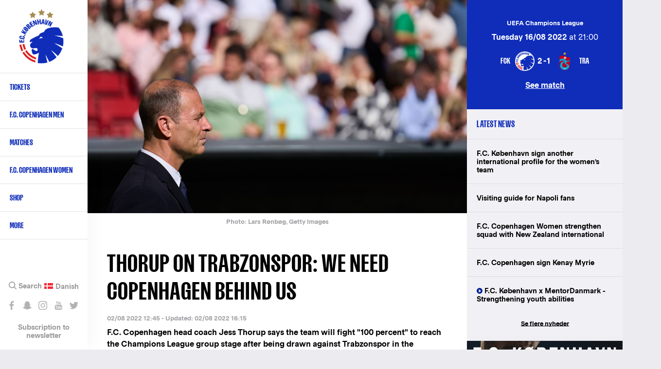

--- FILE ---
content_type: text/html; charset=UTF-8
request_url: https://www.fck.dk/en/news/thorup-trabzonspor-we-need-copenhagen-behind-us
body_size: 14399
content:
<!DOCTYPE html>
<html lang="en" dir="ltr" prefix="content: http://purl.org/rss/1.0/modules/content/  dc: http://purl.org/dc/terms/  foaf: http://xmlns.com/foaf/0.1/  og: http://ogp.me/ns#  rdfs: http://www.w3.org/2000/01/rdf-schema#  schema: http://schema.org/  sioc: http://rdfs.org/sioc/ns#  sioct: http://rdfs.org/sioc/types#  skos: http://www.w3.org/2004/02/skos/core#  xsd: http://www.w3.org/2001/XMLSchema# ">
  <head>
    <meta charset="utf-8" />
<meta name="title" content="Thorup on Trabzonspor: We need Copenhagen behind us | F.C. København" />
<meta name="twitter:card" content="summary_large_image" />
<meta property="og:site_name" content="F.C. København" />
<meta property="fb:pages" content="200482237943" />
<meta name="twitter:description" content="F.C. Copenhagen head coach Jess Thorup says the team will fight &quot;100 percent&quot; to reach the Champions League group stage after being drawn against Trabzonspor in the playoffs." />
<meta name="twitter:title" content="Thorup on Trabzonspor: We need Copenhagen behind us | F.C. København" />
<meta name="twitter:site" content="@fckobenhavn" />
<meta name="description" content="F.C. Copenhagen head coach Jess Thorup says the team will fight &quot;100 percent&quot; to reach the Champions League group stage after being drawn against Trabzonspor in the playoffs." />
<meta name="twitter:site:id" content="26719243" />
<meta property="og:url" content="https://www.fck.dk/en/news/thorup-trabzonspor-we-need-copenhagen-behind-us" />
<meta name="google-site-verification" content="A2TZ3jc-pC_J7n-KxW096RrMpnmJGF9X0kTzGcUSP_c" />
<meta property="og:description" content="F.C. Copenhagen head coach Jess Thorup says the team will fight &quot;100 percent&quot; to reach the Champions League group stage after being drawn against Trabzonspor in the playoffs." />
<meta name="twitter:image" content="https://www.fck.dk/sites/default/files/styles/hero_image/public/images/2022-07/220522_fck-aab_thorup.jpg?itok=ToczsuDl" />
<meta property="og:image" content="https://www.fck.dk/sites/default/files/styles/hero_image/public/images/2022-07/220522_fck-aab_thorup.jpg?itok=ToczsuDl" />
<meta name="Generator" content="Drupal 8 (https://www.drupal.org)" />
<meta name="MobileOptimized" content="width" />
<meta name="HandheldFriendly" content="true" />
<meta name="viewport" content="width=device-width, initial-scale=1.0" />
<link rel="shortcut icon" href="/sites/default/files/FCK_Logo_0.png" type="image/png" />
<link rel="alternate" hreflang="da" href="https://www.fck.dk/nyhed/thorup-om-trabzonspor-en-spaendende-udfordring" />
<link rel="alternate" hreflang="en" href="https://www.fck.dk/en/news/thorup-trabzonspor-we-need-copenhagen-behind-us" />
<link rel="canonical" href="/en/news/thorup-trabzonspor-we-need-copenhagen-behind-us" />
<link rel="shortlink" href="/en/node/50649" />
<link rel="revision" href="/en/news/thorup-trabzonspor-we-need-copenhagen-behind-us" />
<script src="/sites/default/files/google_tag/primary/google_tag.script.js?t706xr" defer="true"></script>

    <title>Thorup on Trabzonspor: We need Copenhagen behind us | F.C. København</title>

    <link rel="stylesheet" href="/sites/default/files/css/css_m3DZEwvKQZD59sU5DyoX4S_PIXc2zigHav18vh70Fwk.css?t706xr" media="all" />
<link rel="stylesheet" href="/sites/default/files/css/css_u2Ne7kBSlZ7ZeRSnrTSPrw3rHYGT6D-DyclxMlCQniw.css?t706xr" media="all" />

    <!-- <link rel="stylesheet" href="https://secure.widget.cloud.opta.net/v3/css/v3.football.opta-widgets.css"> -->
    
<!--[if lte IE 8]>
<script src="/sites/default/files/js/js_VtafjXmRvoUgAzqzYTA3Wrjkx9wcWhjP0G4ZnnqRamA.js"></script>
<![endif]-->
<script src="/sites/default/files/js/js_jWU5LAsWR3h1YHEPWNHrEA6lXW8fSkkVSK-xP3mSTsE.js"></script>

  </head>
  <body class="path-node page-node-type-article">
    
        <a href="#main-content" class="visually-hidden focusable skip-link">
      Skip to main content
    </a>
    <noscript aria-hidden="true"><iframe src="https://www.googletagmanager.com/ns.html?id=GTM-T8TL5ZX" height="0" width="0" style="display:none;visibility:hidden"></iframe></noscript>
      <div class="dialog-off-canvas-main-canvas" data-off-canvas-main-canvas>
    
<div  class="layout-container">

  <header class="layout-header" role="banner">
    
  <div class="region region-header">
          <div class="default">
        <div id="block-fck-theme-branding" class="block block-system block-system-branding-block">
  
    
        <a href="/en" title="Home" rel="home" class="site-logo">
      <img src="/sites/default/files/FCK_Logo.png" alt="Home" />
    </a>
        <div class="site-name">
      <a href="/en" title="Home" rel="home">F.C. København</a>
    </div>
        <div class="site-slogan">The official website</div>
  </div>
<nav role="navigation" aria-labelledby="block-primarynavigationenglish-menu" id="block-primarynavigationenglish" class="hide-by-default fck-theme-main-menu block block-menu navigation menu--primary-navigation-english">
            
  <h2 class="visually-hidden" id="block-primarynavigationenglish-menu">Primary navigation - English</h2>
  

        
        
    <i class="nav__burger"></i>
      <ul class="menu">
                    <li class="menu-item menu-item--expanded">
        <a href="https://billet.fck.dk/Home/ChangeLocalization?culture=en-US&amp;redirectUrl=%252f" target="_new" rel="" title="Tickets">Tickets</a>
        <span></span>
                                <ul class="menu">
                    <li class="menu-item">
        <a href="https://billet.fck.dk/Home/ChangeLocalization?culture=en-US&amp;redirectUrl=%252f" target="_new" rel="" title="Buy F.C. Copenhagen match tickets">Ticket office</a>
        <span></span>
              </li>
                <li class="menu-item">
        <a href="/en/content/how-buy-tickets" target="" rel="" data-drupal-link-system-path="node/39331">How to buy tickets</a>
        <span></span>
              </li>
                <li class="menu-item">
        <a href="https://www.fck.dk/en/VIP">Hospitality</a>
        <span></span>
              </li>
                <li class="menu-item">
        <a href="http://kundeservice.fck.dk/" title="Customer Service">Customer Service (DK)</a>
        <span></span>
              </li>
        </ul>
  
              </li>
                <li class="menu-item menu-item--expanded">
        <a href="/en/team" title="F.C. Copenhagen first team" data-drupal-link-system-path="team">F.C. Copenhagen Men</a>
        <span></span>
                                <ul class="menu">
                    <li class="menu-item">
        <a href="/en/team" target="" rel="" title="F.C. Copenhagen first team" data-drupal-link-system-path="team">First team</a>
        <span></span>
              </li>
                <li class="menu-item">
        <a href="/en/calendar" target="" rel="">Calendar</a>
        <span></span>
              </li>
                <li class="menu-item">
        <a href="https://www.fck.dk/en/fck-football-department" title="Backroom staff">Backroom staff</a>
        <span></span>
              </li>
                <li class="menu-item">
        <a href="https://www.fck.dk/en/fck-talent-department" title="Read about our Talent Department">Talent Department</a>
        <span></span>
              </li>
        </ul>
  
              </li>
                <li class="menu-item menu-item--expanded">
        <a href="/en/upcoming-matches" target="" rel="" title="First team matches" data-drupal-link-system-path="upcoming-matches">Matches</a>
        <span></span>
                                <ul class="menu">
                    <li class="menu-item">
        <a href="/en/upcoming-matches" target="" rel="" title="Upcoming FCK Matches" data-drupal-link-system-path="upcoming-matches">Upcoming matches</a>
        <span></span>
              </li>
                <li class="menu-item">
        <a href="/en/past-matches?season=11600&amp;tournament=All&amp;team=All&amp;player=All" title="Match archive" data-drupal-link-query="{&quot;player&quot;:&quot;All&quot;,&quot;season&quot;:&quot;11600&quot;,&quot;team&quot;:&quot;All&quot;,&quot;tournament&quot;:&quot;All&quot;}" data-drupal-link-system-path="past-matches">Fixtures 2025/26</a>
        <span></span>
              </li>
                <li class="menu-item">
        <a href="/en/league-table" title="Alka Superliga League Table" data-drupal-link-system-path="node/33503">League table </a>
        <span></span>
              </li>
                <li class="menu-item">
        <a href="/en/past-matches?season=All&amp;tournament=All&amp;team=All" target="" rel="" title="Match achive" data-drupal-link-query="{&quot;season&quot;:&quot;All&quot;,&quot;team&quot;:&quot;All&quot;,&quot;tournament&quot;:&quot;All&quot;}" data-drupal-link-system-path="past-matches">Match archive</a>
        <span></span>
              </li>
        </ul>
  
              </li>
                <li class="menu-item">
        <a href="https://www.fck.dk/en/kvindeholdet/nyheder" title="F.C. Copenhagen Women">F.C. Copenhagen Women</a>
        <span></span>
              </li>
                <li class="menu-item">
        <a href="https://www.fckfanshop.dk/en" target="" rel="" title="FCK Fanshop">Shop</a>
        <span></span>
              </li>
                <li class="menu-item menu-item--expanded">
        <a href="/en" target="" rel="" data-drupal-link-system-path="&lt;front&gt;">More</a>
        <span></span>
                                <ul class="menu">
                    <li class="menu-item">
        <a href="/en/content/facts" target="" rel="" data-drupal-link-system-path="node/27619">About FCK</a>
        <span></span>
              </li>
                <li class="menu-item">
        <a href="/en/honours" data-drupal-link-system-path="node/38139">Club honours</a>
        <span></span>
              </li>
                <li class="menu-item">
        <a href="/en/content/history" target="" rel="" data-drupal-link-system-path="node/27621">Club history</a>
        <span></span>
              </li>
                <li class="menu-item">
        <a href="/en/content/contact-us" target="" rel="" data-drupal-link-system-path="node/27626">Contact</a>
        <span></span>
              </li>
                <li class="menu-item">
        <a href="https://www.parkenstadion.dk/dit-besog-i-parken/parken-ground-regulations">Ground regulations</a>
        <span></span>
              </li>
                <li class="menu-item">
        <a href="https://www.fck.dk/en/fc-copenhagen-stadium-tours">Guided tours</a>
        <span></span>
              </li>
                <li class="menu-item">
        <a href="/en/press-info" target="" rel="" data-drupal-link-system-path="node/33552">Press info</a>
        <span></span>
              </li>
        </ul>
  
              </li>
        </ul>
  


  </nav>
<div class="language-switcher-language-url hide-by-default block block-language block-language-blocklanguage-interface" id="block-languageswitcher" role="navigation">
  
    
      <ul class="links"><li hreflang="da" data-drupal-link-system-path="node/50649" class="da"><a href="/nyhed/thorup-om-trabzonspor-en-spaendende-udfordring" class="language-link" hreflang="da" data-drupal-link-system-path="node/50649">Danish</a></li></ul>
  </div>
<div id="block-sociallinks" class="hide-by-default block block-block-content block-block-content85e6a03e-0f84-42f4-b756-a24e0009893e">
  
    
                  <div class="clearfix text-formatted field field--name-body field--type-text-with-summary field--label-hidden field__item"><div class="nav__extra__social"><a class="facebook" data-tooltip="Like os på Facebook" href="https://www.facebook.com/FCKobenhavn" target="_blank">Like os på Facebook</a> <a class="snapchat" data-tooltip="Snap os - fc_kobenhavn" href="/en/node/39319">Snap os - fc_kobenhavn</a> <a class="instagram" data-tooltip="Følg os på Instagram" href="https://www.instagram.com/fc_kobenhavn/" target="_blank">Følg os på Instagram</a> <a class="youtube" data-tooltip="Abonnér på YouTube" href="https://www.youtube.com/user/fckobenhavntv" target="_blank">Abonnér på YouTube</a> <a class="twitter" data-tooltip="Følg os på Twitter" href="https://twitter.com/fckobenhavn" target="_blank">Følg os på Twitter</a></div>

<div class="nav__extra__newsletter"><a href="/en/newsletter">Subscription to newsletter</a></div>
</div>
      
  </div>
<div class="search__block sticky-bar">
  <div class="search-button-wrapper">
    <span class="search-icon">Search</span>
  </div>
  <div class="search__close-button">
    <i class="search__close"></i>
  </div>
  <div class="views-exposed-form hide-by-default block block-search container-inline" data-drupal-selector="views-exposed-form-search-results-search-results" id="block-exposedformsearch-resultssearch-results">
    
        
          <form action="/en/search" method="get" id="views-exposed-form-search-results-search-results" accept-charset="UTF-8">
  <div class="form--inline clearfix">
  <div class="js-form-item form-item js-form-type-textfield form-type-textfield js-form-item-created-min form-item-created-min">
      
        <input style="display:none;" data-drupal-selector="edit-created-min" type="text" id="edit-created-min" name="created[min]" value="" size="30" maxlength="128" class="form-text" />

        </div>
<div class="js-form-item form-item js-form-type-textfield form-type-textfield js-form-item-created-max form-item-created-max">
      <label for="edit-created-max">And</label>
        <input style="display:none;" data-drupal-selector="edit-created-max" type="text" id="edit-created-max" name="created[max]" value="" size="30" maxlength="128" class="form-text" />

        </div>
<div class="js-form-item form-item js-form-type-select form-type-select js-form-item-sort-by form-item-sort-by">
      <label for="edit-sort-by">Sort by</label>
        <select data-drupal-selector="edit-sort-by" id="edit-sort-by" name="sort_by" class="form-select"><option value="created" selected="selected">Date</option><option value="search_api_relevance">Relevance</option><option value="title">Title</option></select>
        </div>
<div class="js-form-item form-item js-form-type-select form-type-select js-form-item-sort-order form-item-sort-order">
      <label for="edit-sort-order">Order</label>
        <select data-drupal-selector="edit-sort-order" id="edit-sort-order" name="sort_order" class="form-select"><option value="ASC">Asc</option><option value="DESC" selected="selected">Desc</option></select>
        </div>
<div class="search-extra-wrapper"><div class="js-form-item form-item js-form-type-select form-type-select js-form-item-select-month form-item-select-month form-no-label">
        <select class="search-extra-filters form-select" data-drupal-selector="edit-select-month" id="edit-select-month" name="select_month"><option value="all" selected="selected">All months</option><option value="01-31 23:59:59">January</option><option value="02-28 23:59:59">February</option><option value="03-31 23:59:59">March</option><option value="04-30 23:59:59">April</option><option value="05-31 23:59:59">May</option><option value="06-30 23:59:59">June</option><option value="07-31 23:59:59">July</option><option value="08-31 23:59:59">August</option><option value="09-30 23:59:59">September</option><option value="10-31 23:59:59">October</option><option value="11-30 23:59:59">November</option><option value="12-31 23:59:59">December</option></select>
        </div>
<div class="js-form-item form-item js-form-type-select form-type-select js-form-item-select-year form-item-select-year form-no-label">
        <select class="search-extra-filters form-select" data-drupal-selector="edit-select-year" id="edit-select-year" name="select_year"><option value="all" selected="selected">All years</option><option value="2026">2026</option><option value="2025">2025</option><option value="2024">2024</option><option value="2023">2023</option><option value="2022">2022</option><option value="2021">2021</option><option value="2020">2020</option><option value="2019">2019</option><option value="2018">2018</option><option value="2017">2017</option><option value="2016">2016</option><option value="2015">2015</option><option value="2014">2014</option><option value="2013">2013</option><option value="2012">2012</option><option value="2011">2011</option><option value="2010">2010</option><option value="2009">2009</option><option value="2008">2008</option><option value="2007">2007</option><option value="2006">2006</option><option value="2005">2005</option><option value="2004">2004</option><option value="2003">2003</option><option value="2002">2002</option><option value="2001">2001</option><option value="2000">2000</option><option value="1999">1999</option><option value="1998">1998</option><option value="1997">1997</option><option value="1996">1996</option><option value="1995">1995</option><option value="1994">1994</option><option value="1993">1993</option><option value="1992">1992</option></select>
        </div>
</div><div class="js-form-item form-item js-form-type-textfield form-type-textfield js-form-item-s form-item-s form-no-label">
        <input placeholder="Search on FCK.dk" data-drupal-selector="edit-s" type="text" id="edit-s" name="s" value="" size="18" maxlength="128" class="form-text" />

            <div id="edit-s--description" class="description">
      Press Enter to search or ESC to close
    </div>
  </div>
<div data-drupal-selector="edit-actions" class="form-actions js-form-wrapper form-wrapper" id="edit-actions"><input data-drupal-selector="edit-submit-search-results" type="submit" id="edit-submit-search-results" value="Search" class="button js-form-submit form-submit" />
</div>

</div>

</form>

      </div>
</div>

      </div>
          </div>

  </header>

      <section class="layout-highlighted">
      
  <div class="region region-highlighted">
          <div class="default">
        

      </div>
          </div>

    </section>
  
      <section class="layout-top-content">
      
  <div class="region region-content-top">
          <div class="default">
        <div class="views-element-container block block-views block-views-blockparagraph-blocks-paragraph-content-top-block" id="block-views-block-paragraph-blocks-paragraph-content-top-block">
  
    
      <div><div class="view view-paragraph-blocks view-id-paragraph_blocks view-display-id-paragraph_content_top_block js-view-dom-id-78dd9827ad3783734aa4c42775a9a01312463d5ff0833e9f7b142b745504ff6e">
  
    
      
      <div class="view-content">
          <div class="views-row"><div class="views-field views-field-field-paragraph-content-top"><div class="field-content"></div></div></div>

    </div>
  
          </div>
</div>

  </div>

      </div>
          </div>

    </section>
  
  <main class="layout-main" role="main">
    <a id="main-content" tabindex="-1"></a>
    <div class="layout-content-wrap">
      
      <div class="layout-content">
        
  <div class="region region-content">
          <div class="default">
        <div id="block-fck-theme-content" class="hide-by-default block block-system block-system-main-block">
  
    
      
<article role="article" about="/en/news/thorup-trabzonspor-we-need-copenhagen-behind-us" typeof="schema:Article" class="node node--type-article node--view-mode-full node--type-article--view-mode-full">

  <div class="node__content">
          <div class="field field--name-field-media field--type-entity-reference field--label-hidden field__items">
              <div class="field__item"><article class="media media--type-image media--view-mode-default">
  
                  <div class="field field--name-field-media-image-1 field--type-image field--label-hidden field__item">  <img src="/sites/default/files/styles/article_full/public/images/2022-07/220522_fck-aab_thorup.jpg?itok=lgKsm7IX" width="2080" height="1166" alt="Jess Thorup" title="Jess Thorup" typeof="foaf:Image" class="image-style-article-full" />


</div>
                  <div class="field field--name-field-copyright field--type-string field--label-hidden field__item">Lars Rønbøg, Getty Images</div>
      
  </article>
</div>
          </div>
  
    <h1 class="page-title">
      Thorup on Trabzonspor: We need Copenhagen behind us
    </h1>

          <div class="node__submitted">
                02/08 2022 12:45
                  - Updated: 02/08 2022 16:15              </div>
    
                <div property="schema:text" class="clearfix text-formatted field field--name-body field--type-text-with-summary field--label-hidden field__item"><p><strong>F.C. Copenhagen head coach Jess Thorup says the team will fight "100 percent" to reach the Champions League group stage after being drawn against Trabzonspor in the playoffs.</strong></p>

<p>The Lions will host the Turkish champions on 16 or 17 August, with the away fixture taking place a week later. Whoever wins the tie progresses to the group stage.</p>

<p>"On paper it was the toughest draw we could have got, but this is also the world's biggest club tournament, so the competition will always be razor sharp," says Thorup.</p>

<p>"We are going to go 100 percent to get into the Champions League group stage, and we are very much looking forward to the challenge. Of course, we will need to have the whole of Copenhagen behind us, both for a big European night in Parken and for the away game at Trabzonspor."</p>

<p>FCK will face familiar faces Andreas Cornelius and Jens Stryger Larsen during the playoffs. It will be the third time we have comeuppance against former striker Cornelius in Europe, having played against him in games with Atalanta and Bordeaux.</p>

<p>"We know a little about the team that won a historic championship in Turkey last season," says Thorup.</p>

<p>"Of course, we know Andreas Cornelius in particular, and it is special for both him and us that we are now going up against each other again. But we are looking forward to that, and now the work begins in greater detail, starting with analysis.</p>

<p>"Right now, however, everything is about the Superliga and Sunday's derby against Brøndby. We will shift our focus to Europe when we get there.</p>

<p>Full ticket and fixture details will be announced in due course. You can see the general <a href="https://www.fck.dk/en/news/fck-play-trabzonspor-champions-league-playoff">FCK vs Trabzonspor ticket schedule</a> here.</p>
</div>
      <div class="share-extra-links-wrapper"><a href="http://www.facebook.com/share.php?u=https%3A//www.fck.dk/en/news/thorup-trabzonspor-we-need-copenhagen-behind-us&amp;title=Thorup%20on%20Trabzonspor%3A%20We%20need%20Copenhagen%20behind%20us" class="share-extra-links button facebook-share-btn">Share on facebook</a><a href="http://twitter.com/home?status=Thorup%20on%20Trabzonspor%3A%20We%20need%20Copenhagen%20behind%20us%20%20%20https%3A//www.fck.dk/en/news/thorup-trabzonspor-we-need-copenhagen-behind-us" class="share-extra-links button twitter-share-btn">Share on twitter</a>
  </div>

</article>

  </div>

      </div>
          </div>

      </div>
              <aside class="layout-content-right" role="complementary">
          
  <div class="region region-content-right">
          <div class="default">
        <div class="views-element-container block block-views block-views-blockarticle-blocks-article-match-sidebar-block" id="block-views-block-article-blocks-article-match-sidebar-block">
  
    
      <div><div class="view view-article-blocks view-id-article_blocks view-display-id-article_match_sidebar_block js-view-dom-id-6522e7285b8a5be77b40abeded89cddf44b89f907dfaac4331288d11d36c1a7d">
  
    
      
      <div class="view-content">
          <div class="views-row"><div class="views-field views-field-rendered-entity"><span class="field-content">
<article role="article" about="/kamp/16-08-22/fc-kobenhavn-trabzonspor" class="node node--type-match node--view-mode-sidebar-blocks">

  <div class="node__content">
                <div class="field field--name-field-tournament field--type-entity-reference field--label-hidden field__item">UEFA Champions League</div>
                  <div class="field field--name-field-date field--type-datetime field--label-hidden field__item"><time datetime="2022-08-16T19:00:00Z" class="datetime"><strong>Tuesday 16/08 2022</strong> at 21:00</time>
</div>
                  <div class="field field--name-field-home-team field--type-entity-reference field--label-hidden field__item"><div about="/taxonomy/term/1198" id="taxonomy-term-1198" class="taxonomy-term vocabulary-teams">
    <div class="match__hero__teams__image">
                    <div class="field field--name-field-logo field--type-image field--label-hidden field__item">  <img src="/sites/default/files/styles/team_logo/public/logos/FCK_Logo.png?itok=nIam64DE" width="200" height="200" alt="" typeof="foaf:Image" class="image-style-team-logo" />


</div>
      
    </div>
          <div class="match__hero__teams__name"> FCK </div>
    </div>
</div>
                  <div class="field field--name-field-result field--type-string field--label-hidden field__item">2-1</div>
                  <div class="field field--name-field-away-team field--type-entity-reference field--label-hidden field__item"><div about="/taxonomy/term/11380" id="taxonomy-term-11380" class="taxonomy-term vocabulary-teams">
    <div class="match__hero__teams__image">
                    <div class="field field--name-field-logo field--type-image field--label-hidden field__item">  <img src="/sites/default/files/styles/team_logo/public/logos/Trabzonspor-logo.png?itok=feghBTln" width="200" height="200" alt="" typeof="foaf:Image" class="image-style-team-logo" />


</div>
      
    </div>
          <div class="match__hero__teams__name"> TRA </div>
    </div>
</div>
      
    <div class="match__link">
      <a href="/en/kamp/16-08-22/fc-kobenhavn-trabzonspor" hreflang="en">See match</a>
    </div>
  </div>

</article>
</span></div></div>

    </div>
  
          </div>
</div>

  </div>
<div class="views-element-container block block-views block-views-blocklatest-news-latest-news-block" id="block-views-block-latest-news-latest-news-block">
  
      <h2>Latest news</h2>
    
      <div><div class="view view-latest-news view-id-latest_news view-display-id-latest_news_block js-view-dom-id-36f835d9ee42f8c2d4232231449b7e1b85e0fe458744ba3056c6818fb9ca8620">
  
    
      
      <div class="view-content">
      <div class="item-list">
  
  <ul>

          <li><span class="views-field views-field-title"><span class="field-content"><a href="https://www.fck.dk/en/nyhed/fc-koebenhavn-henter-endnu-en-international-profil-til-kvindeholdet"><span>F.C. København sign another international profile for the women’s team</span>
</a></span></span></li>
          <li><span class="views-field views-field-title"><span class="field-content"><a href="https://www.fck.dk/en/news/visiting-guide-napoli-fans"><span>Visiting guide for Napoli fans </span>
</a></span></span></li>
          <li><span class="views-field views-field-title"><span class="field-content"><a href="https://www.fck.dk/en/nyhed/fc-koebenhavns-loevinder-forstaerker-sig-med-newzealandsk-landsholdsspiller"><span>F.C. Copenhagen Women strengthen squad with New Zealand international</span>
</a></span></span></li>
          <li><span class="views-field views-field-title"><span class="field-content"><a href="https://www.fck.dk/en/nyhed/fc-koebenhavn-koeber-kenay-myrie"><span>F.C. Copenhagen sign Kenay Myrie</span>
</a></span></span></li>
          <li><span class="views-field views-field-title"><span class="field-content"><a href="https://www.fck.dk/en/nyhed/fc-koebenhavn-x-mentordanmark-styrker-troen-paa-egne-evner" class="video-icon "><span>F.C. København x MentorDanmark - Strengthening youth abilities</span>
</a></span></span></li>
    
  </ul>

</div>

    </div>
  
          <div class="more-link"><a href="/en/nyhedsarkiv">Se flere nyheder</a></div>

      </div>
</div>

  </div>
<div id="block-rightarticleteaserelement" class="block block-block-content block-block-content8d3175e2-32d7-4c69-bf1f-12ce61c7f970">
  
    
      
<article role="article" about="/en/node/48107" class="node--type-teaser--no-mobile node--type-teaser--no-tablet node node--type-teaser node--view-mode-big-teaser node--type-teaser--view-mode-big-teaser">

  
    

  
  <div class="node__content">
                  <div class="field field--name-field-image field--type-image field--label-hidden field__item">  <img src="/sites/default/files/styles/sidebar_width/public/teaser_images/1080x1350_0.jpg?itok=JaZTvxMc" width="1080" height="1350" alt="Away Jersey" typeof="foaf:Image" class="image-style-sidebar-width" />


</div>
                  <div class="field field--name-field-link field--type-link field--label-hidden field__item"><a href="https://fckfanshop.dk/en/collections/udebane" target="_blank">https://fckfanshop.dk/en/collections/udebane</a></div>
      
    </div>

</article>


  </div>
<div class="views-element-container block block-views block-views-blocklatest-news-most-read-articles-block" id="block-views-block-latest-news-most-read-articles-block">
  
      <h2>Mest læste artikler</h2>
    
      <div><div class="view view-latest-news view-id-latest_news view-display-id-most_read_articles_block js-view-dom-id-e34cf11c16aa3616ce908d86337e29860a6d0c6de16b13277272e321ef08102e">
  
    
      
      <div class="view-content">
      <div class="item-list">
  
  <ul>

          <li><span class="views-field views-field-title"><span class="field-content"><a href="https://www.fck.dk/en/nyhed/fck-napoli-i-udsolgt-parken-kun-vip-billetter-tilbage"><span>Only VIP tickets remain for sold-out F.C. Copenhagen vs Napoli clash</span>
</a></span></span></li>
          <li><span class="views-field views-field-title"><span class="field-content"><a href="https://www.fck.dk/en/nyhed/fc-koebenhavn-koeber-kenay-myrie"><span>F.C. Copenhagen sign Kenay Myrie</span>
</a></span></span></li>
          <li><span class="views-field views-field-title"><span class="field-content"><a href="https://www.fck.dk/en/nyhed/adgangsforhold-til-fck-napoli"><span>Parken Stadium access for FCK vs Napoli</span>
</a></span></span></li>
          <li><span class="views-field views-field-title"><span class="field-content"><a href="https://www.fck.dk/en/nyhed/neestrup-en-traeningskamp-med-plusser-og-minusser"><span>Neestrup on 'pros and cons' of 4-4 draw with Sturm Graz</span>
</a></span></span></li>
          <li><span class="views-field views-field-title"><span class="field-content"><a href="https://www.fck.dk/en/nyhed/det-svenske-fodboldforbund-godkender-ansoegningen-fra-fc-rosengaard-1917s-herre-hold"><span>Swedish FA approve application from FC Rosengård 1917’s Men’s first team</span>
</a></span></span></li>
    
  </ul>

</div>

    </div>
  
          </div>
</div>

  </div>
<div class="views-element-container hide-by-default block block-views block-views-blockarticle-blocks-article-sponsor-sidebar-block" id="block-views-block-article-blocks-article-sponsor-sidebar-block">
  
    
      <div><div class="view view-article-blocks view-id-article_blocks view-display-id-article_sponsor_sidebar_block js-view-dom-id-60332138a9a7ab4d81552ead2d2b9a98750ae860d5f865b2e653334d4280eb0a">
  
    
      
  
          </div>
</div>

  </div>
<div class="views-element-container hide-by-default block block-views block-views-blockmatches-block-latest-matches" id="block-views-block-matches-block-latest-matches">
  
      <h2>Latest matches</h2>
    
      <div><div class="view view-matches view-id-matches view-display-id-block_latest_matches js-view-dom-id-890d145ed83e00a9482360aea81209e0d0369fff51e9d54dfa44418f67043388">
  
    
      
      <div class="view-content">
                  <div class="match-list__section">
      <div class="match-list__match match-list__match--played">
        <div role="article" about="/kamp/14-01-26/sturm-graz-fc-kobenhavn" class="match-list__match__inner">
  <div class="match-list__match__league">Friendly</div>
  <div class="match-list__match__info">
    
    <div class="match-list__match_result_info">

      <div class="match__home-team">
                  <div class="match__home-team-result">
            4
          </div>
                            <div class="field field--name-field-home-team field--type-entity-reference field--label-hidden field__item"><div about="/taxonomy/term/1335" id="taxonomy-term-1335" class="taxonomy-term vocabulary-teams">
    <div class="match__hero__teams__image">
                    <div class="field field--name-field-logo field--type-image field--label-hidden field__item">  <img src="/sites/default/files/styles/team_logo/public/logos/sk_sturm_graz.png?itok=fWDVAwKO" width="200" height="200" alt="" typeof="foaf:Image" class="image-style-team-logo" />


</div>
      
    </div>
          <div class="match__hero__teams__name"> STU </div>
    </div>
</div>
      
      </div>

              <div class="match__result">4 - 4</div>
      
      <div class="match__away-team">
                  <div class="match__away-team-result">
            4
          </div>
                            <div class="field field--name-field-away-team field--type-entity-reference field--label-hidden field__item"><div about="/taxonomy/term/1198" id="taxonomy-term-1198" class="taxonomy-term vocabulary-teams">
    <div class="match__hero__teams__image">
                    <div class="field field--name-field-logo field--type-image field--label-hidden field__item">  <img src="/sites/default/files/styles/team_logo/public/logos/FCK_Logo.png?itok=nIam64DE" width="200" height="200" alt="" typeof="foaf:Image" class="image-style-team-logo" />


</div>
      
    </div>
          <div class="match__hero__teams__name"> FCK </div>
    </div>
</div>
      
      </div>
    </div>

          <a class="match-list__match__button match-list__match__button--no-ticket" href="/en/kamp/14-01-26/sturm-graz-fc-kobenhavn">Go to match</a>
  </div>
  <a class="match-list__match__button match-list__match__button--hidden" href="/en/kamp/14-01-26/sturm-graz-fc-kobenhavn">Go to match</a>
</div>

      </div>
    </div>
          <div class="match-list__section">
      <div class="match-list__match match-list__match--played">
        <div role="article" about="/kamp/10-01-26/sk-brann-fc-kobenhavn" class="match-list__match__inner">
  <div class="match-list__match__league">Friendly</div>
  <div class="match-list__match__info">
    
    <div class="match-list__match_result_info">

      <div class="match__home-team">
                  <div class="match__home-team-result">
            1
          </div>
                            <div class="field field--name-field-home-team field--type-entity-reference field--label-hidden field__item"><div about="/taxonomy/term/1318" id="taxonomy-term-1318" class="taxonomy-term vocabulary-teams">
    <div class="match__hero__teams__image">
                    <div class="field field--name-field-logo field--type-image field--label-hidden field__item">  <img src="/sites/default/files/styles/team_logo/public/logos/brann.png?itok=fgwQyiJz" width="200" height="200" alt="" typeof="foaf:Image" class="image-style-team-logo" />


</div>
      
    </div>
          <div class="match__hero__teams__name"> SKB </div>
    </div>
</div>
      
      </div>

              <div class="match__result">1 - 1</div>
      
      <div class="match__away-team">
                  <div class="match__away-team-result">
            1
          </div>
                            <div class="field field--name-field-away-team field--type-entity-reference field--label-hidden field__item"><div about="/taxonomy/term/1198" id="taxonomy-term-1198" class="taxonomy-term vocabulary-teams">
    <div class="match__hero__teams__image">
                    <div class="field field--name-field-logo field--type-image field--label-hidden field__item">  <img src="/sites/default/files/styles/team_logo/public/logos/FCK_Logo.png?itok=nIam64DE" width="200" height="200" alt="" typeof="foaf:Image" class="image-style-team-logo" />


</div>
      
    </div>
          <div class="match__hero__teams__name"> FCK </div>
    </div>
</div>
      
      </div>
    </div>

          <a class="match-list__match__button match-list__match__button--no-ticket" href="/en/kamp/10-01-26/sk-brann-fc-kobenhavn">Go to match</a>
  </div>
  <a class="match-list__match__button match-list__match__button--hidden" href="/en/kamp/10-01-26/sk-brann-fc-kobenhavn">Go to match</a>
</div>

      </div>
    </div>
          <div class="match-list__section">
      <div class="match-list__match match-list__match--played">
        <div role="article" about="/kamp/13-12-25/fc-kobenhavn-esbjerg-fb" class="match-list__match__inner">
  <div class="match-list__match__league">Oddset Pokalen</div>
  <div class="match-list__match__info">
    
    <div class="match-list__match_result_info">

      <div class="match__home-team">
                  <div class="match__home-team-result">
            2
          </div>
                            <div class="field field--name-field-home-team field--type-entity-reference field--label-hidden field__item"><div about="/taxonomy/term/1198" id="taxonomy-term-1198" class="taxonomy-term vocabulary-teams">
    <div class="match__hero__teams__image">
                    <div class="field field--name-field-logo field--type-image field--label-hidden field__item">  <img src="/sites/default/files/styles/team_logo/public/logos/FCK_Logo.png?itok=nIam64DE" width="200" height="200" alt="" typeof="foaf:Image" class="image-style-team-logo" />


</div>
      
    </div>
          <div class="match__hero__teams__name"> FCK </div>
    </div>
</div>
      
      </div>

              <div class="match__result">2 - 0</div>
      
      <div class="match__away-team">
                  <div class="match__away-team-result">
            0
          </div>
                            <div class="field field--name-field-away-team field--type-entity-reference field--label-hidden field__item"><div about="/taxonomy/term/1167" id="taxonomy-term-1167" class="taxonomy-term vocabulary-teams">
    <div class="match__hero__teams__image">
                    <div class="field field--name-field-logo field--type-image field--label-hidden field__item">  <img src="/sites/default/files/styles/team_logo/public/logos/efb.png?itok=-XNiJ-lI" width="200" height="200" alt="" typeof="foaf:Image" class="image-style-team-logo" />


</div>
      
    </div>
          <div class="match__hero__teams__name"> EfB </div>
    </div>
</div>
      
      </div>
    </div>

          <a class="match-list__match__button match-list__match__button--no-ticket" href="/en/kamp/13-12-25/fc-kobenhavn-esbjerg-fb">Go to match</a>
  </div>
  <a class="match-list__match__button match-list__match__button--hidden" href="/en/kamp/13-12-25/fc-kobenhavn-esbjerg-fb">Go to match</a>
</div>

      </div>
    </div>
          <div class="match-list__section">
      <div class="match-list__match match-list__match--played">
        <div role="article" about="/kamp/10-12-25/villarreal-cf-fc-kobenhavn" class="match-list__match__inner">
  <div class="match-list__match__league">UEFA Champions League</div>
  <div class="match-list__match__info">
    
    <div class="match-list__match_result_info">

      <div class="match__home-team">
                  <div class="match__home-team-result">
            2
          </div>
                            <div class="field field--name-field-home-team field--type-entity-reference field--label-hidden field__item"><div about="/taxonomy/term/11614" id="taxonomy-term-11614" class="taxonomy-term vocabulary-teams">
    <div class="match__hero__teams__image">
                    <div class="field field--name-field-logo field--type-image field--label-hidden field__item">  <img src="/sites/default/files/styles/team_logo/public/logos/Villarreal%201.png?itok=DPFU26QG" width="200" height="200" alt="" typeof="foaf:Image" class="image-style-team-logo" />


</div>
      
    </div>
          <div class="match__hero__teams__name"> VIL </div>
    </div>
</div>
      
      </div>

              <div class="match__result">2 - 3</div>
      
      <div class="match__away-team">
                  <div class="match__away-team-result">
            3
          </div>
                            <div class="field field--name-field-away-team field--type-entity-reference field--label-hidden field__item"><div about="/taxonomy/term/1198" id="taxonomy-term-1198" class="taxonomy-term vocabulary-teams">
    <div class="match__hero__teams__image">
                    <div class="field field--name-field-logo field--type-image field--label-hidden field__item">  <img src="/sites/default/files/styles/team_logo/public/logos/FCK_Logo.png?itok=nIam64DE" width="200" height="200" alt="" typeof="foaf:Image" class="image-style-team-logo" />


</div>
      
    </div>
          <div class="match__hero__teams__name"> FCK </div>
    </div>
</div>
      
      </div>
    </div>

          <a class="match-list__match__button match-list__match__button--no-ticket" href="/en/kamp/10-12-25/villarreal-cf-fc-kobenhavn">Go to match</a>
  </div>
  <a class="match-list__match__button match-list__match__button--hidden" href="/en/kamp/10-12-25/villarreal-cf-fc-kobenhavn">Go to match</a>
</div>

      </div>
    </div>
          <div class="match-list__section">
      <div class="match-list__match match-list__match--played">
        <div role="article" about="/kamp/07-12-25/fc-kobenhavn-sonderjyske-fodbold" class="match-list__match__inner">
  <div class="match-list__match__league">3F Superliga</div>
  <div class="match-list__match__info">
    
    <div class="match-list__match_result_info">

      <div class="match__home-team">
                  <div class="match__home-team-result">
            0
          </div>
                            <div class="field field--name-field-home-team field--type-entity-reference field--label-hidden field__item"><div about="/taxonomy/term/1198" id="taxonomy-term-1198" class="taxonomy-term vocabulary-teams">
    <div class="match__hero__teams__image">
                    <div class="field field--name-field-logo field--type-image field--label-hidden field__item">  <img src="/sites/default/files/styles/team_logo/public/logos/FCK_Logo.png?itok=nIam64DE" width="200" height="200" alt="" typeof="foaf:Image" class="image-style-team-logo" />


</div>
      
    </div>
          <div class="match__hero__teams__name"> FCK </div>
    </div>
</div>
      
      </div>

              <div class="match__result">0 - 2</div>
      
      <div class="match__away-team">
                  <div class="match__away-team-result">
            2
          </div>
                            <div class="field field--name-field-away-team field--type-entity-reference field--label-hidden field__item"><div about="/taxonomy/term/1193" id="taxonomy-term-1193" class="taxonomy-term vocabulary-teams">
    <div class="match__hero__teams__image">
                    <div class="field field--name-field-logo field--type-image field--label-hidden field__item">  <img src="/sites/default/files/styles/team_logo/public/logos/soenderjyske-fodbold-logo.png?itok=Jcv8xVOx" width="200" height="200" alt="" typeof="foaf:Image" class="image-style-team-logo" />


</div>
      
    </div>
          <div class="match__hero__teams__name"> SJF </div>
    </div>
</div>
      
      </div>
    </div>

          <a class="match-list__match__button match-list__match__button--no-ticket" href="/en/kamp/07-12-25/fc-kobenhavn-sonderjyske-fodbold">Go to match</a>
  </div>
  <a class="match-list__match__button match-list__match__button--hidden" href="/en/kamp/07-12-25/fc-kobenhavn-sonderjyske-fodbold">Go to match</a>
</div>

      </div>
    </div>
  
    </div>
  
          </div>
</div>

  </div>
<div class="views-element-container hide-by-default block block-views block-views-blockmatches-block-upcoming-matches" id="block-views-block-matches-block-upcoming-matches">
  
      <h2>Upcoming matches</h2>
    
      <div><div class="view view-matches view-id-matches view-display-id-block_upcoming_matches js-view-dom-id-00b57f1648b6210ed44311a006d2168bfa4997fb8ee1741a221858b2399f1a27">
  
    
      
      <div class="view-content">
                  <div class="match-list__section">
      <div class="match-list__match match-list__match--played">
        <div role="article" about="/kamp/20-01-26/fc-kobenhavn-ssc-napoli" class="match-list__match__inner">
  <div class="match-list__match__league">UEFA Champions League</div>
  <div class="match-list__match__info">
                <div class="field field--name-field-date field--type-datetime field--label-hidden field__item"><time datetime="2026-01-20T20:00:00Z" class="datetime">20/01 at 21:00</time>
</div>
      
    <div class="match-list__match_result_info">

      <div class="match__home-team">
                            <div class="field field--name-field-home-team field--type-entity-reference field--label-hidden field__item"><div about="/taxonomy/term/1198" id="taxonomy-term-1198" class="taxonomy-term vocabulary-teams">
    <div class="match__hero__teams__image">
                    <div class="field field--name-field-logo field--type-image field--label-hidden field__item">  <img src="/sites/default/files/styles/team_logo/public/logos/FCK_Logo.png?itok=nIam64DE" width="200" height="200" alt="" typeof="foaf:Image" class="image-style-team-logo" />


</div>
      
    </div>
          <div class="match__hero__teams__name"> FCK </div>
    </div>
</div>
      
      </div>

              <span class="match-list__match-vs">vs.</span>
      
      <div class="match__away-team">
                            <div class="field field--name-field-away-team field--type-entity-reference field--label-hidden field__item"><div about="/taxonomy/term/11613" id="taxonomy-term-11613" class="taxonomy-term vocabulary-teams">
    <div class="match__hero__teams__image">
                    <div class="field field--name-field-logo field--type-image field--label-hidden field__item">  <img src="/sites/default/files/styles/team_logo/public/logos/Napoli%201.png?itok=CMRQE0Sq" width="200" height="200" alt="" typeof="foaf:Image" class="image-style-team-logo" />


</div>
      
    </div>
          <div class="match__hero__teams__name"> NAP </div>
    </div>
</div>
      
      </div>
    </div>

                  
                <a class="match-list__match__button match-list__match__button--no-ticket" href="/en/kamp/20-01-26/fc-kobenhavn-ssc-napoli">Go to match</a>
  </div>
  <a class="match-list__match__button match-list__match__button--hidden" href="/en/kamp/20-01-26/fc-kobenhavn-ssc-napoli">Go to match</a>
</div>

      </div>
    </div>
          <div class="match-list__section">
      <div class="match-list__match match-list__match--played">
        <div role="article" about="/kamp/23-01-26/fc-kobenhavn-b93" class="match-list__match__inner">
  <div class="match-list__match__league">Friendly</div>
  <div class="match-list__match__info">
                <div class="field field--name-field-date field--type-datetime field--label-hidden field__item"><time datetime="2026-01-23T12:00:00Z" class="datetime">23/01 at 12:00</time>
</div>
      
    <div class="match-list__match_result_info">

      <div class="match__home-team">
                            <div class="field field--name-field-home-team field--type-entity-reference field--label-hidden field__item"><div about="/taxonomy/term/1198" id="taxonomy-term-1198" class="taxonomy-term vocabulary-teams">
    <div class="match__hero__teams__image">
                    <div class="field field--name-field-logo field--type-image field--label-hidden field__item">  <img src="/sites/default/files/styles/team_logo/public/logos/FCK_Logo.png?itok=nIam64DE" width="200" height="200" alt="" typeof="foaf:Image" class="image-style-team-logo" />


</div>
      
    </div>
          <div class="match__hero__teams__name"> FCK </div>
    </div>
</div>
      
      </div>

              <span class="match-list__match-vs">vs.</span>
      
      <div class="match__away-team">
                            <div class="field field--name-field-away-team field--type-entity-reference field--label-hidden field__item"><div about="/taxonomy/term/1160" id="taxonomy-term-1160" class="taxonomy-term vocabulary-teams">
    <div class="match__hero__teams__image">
                    <div class="field field--name-field-logo field--type-image field--label-hidden field__item">  <img src="/sites/default/files/styles/team_logo/public/logos/b93.png?itok=QPzA7qbd" width="200" height="200" alt="" typeof="foaf:Image" class="image-style-team-logo" />


</div>
      
    </div>
          <div class="match__hero__teams__name"> B93 </div>
    </div>
</div>
      
      </div>
    </div>

                  
                <a class="match-list__match__button match-list__match__button--no-ticket" href="/en/kamp/23-01-26/fc-kobenhavn-b93">Go to match</a>
  </div>
  <a class="match-list__match__button match-list__match__button--hidden" href="/en/kamp/23-01-26/fc-kobenhavn-b93">Go to match</a>
</div>

      </div>
    </div>
          <div class="match-list__section">
      <div class="match-list__match match-list__match--played">
        <div role="article" about="/kamp/28-01-26/fc-barcelona-fc-kobenhavn" class="match-list__match__inner">
  <div class="match-list__match__league">UEFA Champions League</div>
  <div class="match-list__match__info">
                <div class="field field--name-field-date field--type-datetime field--label-hidden field__item"><time datetime="2026-01-28T21:00:00Z" class="datetime">28/01 at 21:00</time>
</div>
      
    <div class="match-list__match_result_info">

      <div class="match__home-team">
                            <div class="field field--name-field-home-team field--type-entity-reference field--label-hidden field__item"><div about="/taxonomy/term/1293" id="taxonomy-term-1293" class="taxonomy-term vocabulary-teams">
    <div class="match__hero__teams__image">
                    <div class="field field--name-field-logo field--type-image field--label-hidden field__item">  <img src="/sites/default/files/styles/team_logo/public/logos/fc_barcalona.png?itok=O_pcrpde" width="200" height="200" alt="" typeof="foaf:Image" class="image-style-team-logo" />


</div>
      
    </div>
          <div class="match__hero__teams__name"> FCB </div>
    </div>
</div>
      
      </div>

              <span class="match-list__match-vs">vs.</span>
      
      <div class="match__away-team">
                            <div class="field field--name-field-away-team field--type-entity-reference field--label-hidden field__item"><div about="/taxonomy/term/1198" id="taxonomy-term-1198" class="taxonomy-term vocabulary-teams">
    <div class="match__hero__teams__image">
                    <div class="field field--name-field-logo field--type-image field--label-hidden field__item">  <img src="/sites/default/files/styles/team_logo/public/logos/FCK_Logo.png?itok=nIam64DE" width="200" height="200" alt="" typeof="foaf:Image" class="image-style-team-logo" />


</div>
      
    </div>
          <div class="match__hero__teams__name"> FCK </div>
    </div>
</div>
      
      </div>
    </div>

                  
                <a class="match-list__match__button match-list__match__button--no-ticket" href="/en/kamp/28-01-26/fc-barcelona-fc-kobenhavn">Go to match</a>
  </div>
  <a class="match-list__match__button match-list__match__button--hidden" href="/en/kamp/28-01-26/fc-barcelona-fc-kobenhavn">Go to match</a>
</div>

      </div>
    </div>
          <div class="match-list__section">
      <div class="match-list__match match-list__match--played">
        <div role="article" about="/kamp/01-02-26/agf-fc-kobenhavn" class="match-list__match__inner">
  <div class="match-list__match__league">Friendly</div>
  <div class="match-list__match__info">
                <div class="field field--name-field-date field--type-datetime field--label-hidden field__item"><time datetime="2026-02-01T14:00:00Z" class="datetime">01/02 at 15:00</time>
</div>
      
    <div class="match-list__match_result_info">

      <div class="match__home-team">
                            <div class="field field--name-field-home-team field--type-entity-reference field--label-hidden field__item"><div about="/taxonomy/term/1132" id="taxonomy-term-1132" class="taxonomy-term vocabulary-teams">
    <div class="match__hero__teams__image">
                    <div class="field field--name-field-logo field--type-image field--label-hidden field__item">  <img src="/sites/default/files/styles/team_logo/public/logos/agf.png?itok=be-X0U-d" width="200" height="200" alt="" typeof="foaf:Image" class="image-style-team-logo" />


</div>
      
    </div>
          <div class="match__hero__teams__name"> AGF </div>
    </div>
</div>
      
      </div>

              <span class="match-list__match-vs">vs.</span>
      
      <div class="match__away-team">
                            <div class="field field--name-field-away-team field--type-entity-reference field--label-hidden field__item"><div about="/taxonomy/term/1198" id="taxonomy-term-1198" class="taxonomy-term vocabulary-teams">
    <div class="match__hero__teams__image">
                    <div class="field field--name-field-logo field--type-image field--label-hidden field__item">  <img src="/sites/default/files/styles/team_logo/public/logos/FCK_Logo.png?itok=nIam64DE" width="200" height="200" alt="" typeof="foaf:Image" class="image-style-team-logo" />


</div>
      
    </div>
          <div class="match__hero__teams__name"> FCK </div>
    </div>
</div>
      
      </div>
    </div>

                  
                <a class="match-list__match__button match-list__match__button--no-ticket" href="/en/kamp/01-02-26/agf-fc-kobenhavn">Go to match</a>
  </div>
  <a class="match-list__match__button match-list__match__button--hidden" href="/en/kamp/01-02-26/agf-fc-kobenhavn">Go to match</a>
</div>

      </div>
    </div>
          <div class="match-list__section">
      <div class="match-list__match match-list__match--played">
        <div role="article" about="/kamp/08-02-26/fc-midtjylland-fc-kobenhavn" class="match-list__match__inner">
  <div class="match-list__match__league">3F Superliga</div>
  <div class="match-list__match__info">
                <div class="field field--name-field-date field--type-datetime field--label-hidden field__item"><time datetime="2026-02-08T15:00:00Z" class="datetime">08/02 at 16:00</time>
</div>
      
    <div class="match-list__match_result_info">

      <div class="match__home-team">
                            <div class="field field--name-field-home-team field--type-entity-reference field--label-hidden field__item"><div about="/taxonomy/term/1169" id="taxonomy-term-1169" class="taxonomy-term vocabulary-teams">
    <div class="match__hero__teams__image">
                    <div class="field field--name-field-logo field--type-image field--label-hidden field__item">  <img src="/sites/default/files/styles/team_logo/public/logos/FCM_Logo_fckdk.png?itok=asJLz9Wi" width="200" height="200" alt="" typeof="foaf:Image" class="image-style-team-logo" />


</div>
      
    </div>
          <div class="match__hero__teams__name"> FCM </div>
    </div>
</div>
      
      </div>

              <span class="match-list__match-vs">vs.</span>
      
      <div class="match__away-team">
                            <div class="field field--name-field-away-team field--type-entity-reference field--label-hidden field__item"><div about="/taxonomy/term/1198" id="taxonomy-term-1198" class="taxonomy-term vocabulary-teams">
    <div class="match__hero__teams__image">
                    <div class="field field--name-field-logo field--type-image field--label-hidden field__item">  <img src="/sites/default/files/styles/team_logo/public/logos/FCK_Logo.png?itok=nIam64DE" width="200" height="200" alt="" typeof="foaf:Image" class="image-style-team-logo" />


</div>
      
    </div>
          <div class="match__hero__teams__name"> FCK </div>
    </div>
</div>
      
      </div>
    </div>

                    <a class="match-list__match__button match-list__match__button--no-ticket" href="/en/kamp/08-02-26/fc-midtjylland-fc-kobenhavn">Go to match</a>
  </div>
  <a class="match-list__match__button match-list__match__button--hidden" href="/en/kamp/08-02-26/fc-midtjylland-fc-kobenhavn">Go to match</a>
</div>

      </div>
    </div>
  
    </div>
  
          <div class="more-link"><a href="/en/upcoming-matches">See all upcoming matches</a></div>

      </div>
</div>

  </div>
<div id="block-sociallinks-2" class="block block-block-content block-block-content85e6a03e-0f84-42f4-b756-a24e0009893e">
  
      <h2>Follow FCK on social</h2>
    
                  <div class="clearfix text-formatted field field--name-body field--type-text-with-summary field--label-hidden field__item"><div class="nav__extra__social"><a class="facebook" data-tooltip="Like os på Facebook" href="https://www.facebook.com/FCKobenhavn" target="_blank">Like os på Facebook</a> <a class="snapchat" data-tooltip="Snap os - fc_kobenhavn" href="/en/node/39319">Snap os - fc_kobenhavn</a> <a class="instagram" data-tooltip="Følg os på Instagram" href="https://www.instagram.com/fc_kobenhavn/" target="_blank">Følg os på Instagram</a> <a class="youtube" data-tooltip="Abonnér på YouTube" href="https://www.youtube.com/user/fckobenhavntv" target="_blank">Abonnér på YouTube</a> <a class="twitter" data-tooltip="Følg os på Twitter" href="https://twitter.com/fckobenhavn" target="_blank">Følg os på Twitter</a></div>

<div class="nav__extra__newsletter"><a href="/en/newsletter">Subscription to newsletter</a></div>
</div>
      
  </div>
<div id="block-nyhedsbreve" class="hide-by-default block block-block-content block-block-content27949592-be8c-4374-a0f2-7d7c99db7c99">
  
      <h2>Nyhedsbreve</h2>
    
                  <div class="clearfix text-formatted field field--name-body field--type-text-with-summary field--label-hidden field__item"><p>Sign up for our newsletter and receive information, great deals, and more. Based on your interests.</p>

<p><a href="/newsletter">Sign up</a></p></div>
      
  </div>
<div id="block-aplications" class="hide-by-default block block-block-content block-block-contentbfccb8e9-e1df-433f-b706-3b414b5538f3">
  
      <h2>FCK apps</h2>
    
            <div class="field field--name-field-aplications field--type-entity-reference-revisions field--label-hidden field__items">
              <div class="field__item">  <div class="paragraph paragraph--type--aplications paragraph--view-mode--default">
                      <div class="field field--name-field-thumbnail field--type-image field--label-hidden field__item">  <img src="/sites/default/files/styles/aplication_thumbnail/public/2017-06/app-fck.jpg?h=8ddcff3a&amp;itok=7q8ZSfNd" width="60" height="60" alt="" typeof="foaf:Image" class="image-style-aplication-thumbnail" />


</div>
                  <div class="field field--name-field-name field--type-string field--label-hidden field__item">F.C. København</div>
                  <div class="field field--name-field-description field--type-string-long field--label-hidden field__item">Download the official FCK app.</div>
                  <div class="field field--name-field-android-link field--type-link field--label-hidden field__item"><a href="https://play.google.com/store/apps/details?id=dk.pse.fck&amp;hl=en">Android</a></div>
                  <div class="field field--name-field-ios-link field--type-link field--label-hidden field__item"><a href="https://apps.apple.com/dk/app/f-c-copenhagen/id1641452259?l=en">iOS</a></div>
      
      </div>
</div>
          </div>
  
  </div>
<div class="views-element-container hide-by-default block block-views block-views-blockwebshop-block-webshop" id="block-views-block-webshop-block-webshop">
  
    
      <div><div class="view view-webshop view-id-webshop view-display-id-block_webshop js-view-dom-id-60039cb50d9e358025b35f02f75b3f530dd9e06f5617d1fa4dcbee40b73c9d7f">
  
    
      
      <div class="view-content">
          <div class="views-row">
<article role="article" about="/en/node/39478" class="node node--type-products node--view-mode-sidebar-blocks node--type-products--view-mode-sidebar-blocks">

  
    

  
  <div class="node__content">
      <img src="/sites/default/files/styles/product/public/externals/4d713919e31e727eace8bd3561a45911.png?itok=Yw6Res4w" width="460" height="460" alt="FCK | Home Jersey 25/26" typeof="foaf:Image" class="image-style-product" />

<a href="https://fckfanshop.dk/collections/hjemmebane">Buy now</a>
    </div>

</article>
</div>

    </div>
  
          </div>
</div>

  </div>
<div id="block-sponsorsglobalblock" class="hide-by-default block block-block-content block-block-content0313277b-2592-449f-a6bf-c2dbc88a5e0a">
  
    
      
  </div>
<div id="block-twitterblock" class="hide-by-default block block-block-content block-block-content0f9c0e4b-b4bd-4aeb-bed0-e8d560842662">
  
      <h2>Twitter</h2>
    
                  <div class="field field--name-field-link field--type-link field--label-hidden field__item"><a href="https://twitter.com/FCKobenhavn" target="_blank" rel="">@FCKobenhavn</a></div>
                  <div class="clearfix text-formatted field field--name-field-markup field--type-text-long field--label-hidden field__item"><p><a class="twitter-timeline" data-chrome="noheader nofooter noborders" data-height="500" data-link-color="#001E96" href="https://twitter.com/FCKobenhavn">Tweets by FCKobenhavn</a> <script async="" src="//platform.twitter.com/widgets.js" charset="utf-8"></script></p>
</div>
      
  </div>

      </div>
              <div class="paragraphs">
        <div class="views-element-container block block-views block-views-blockparagraph-blocks-paragraph-content-right-block" id="block-views-block-paragraph-blocks-paragraph-content-right-block">
  
    
      <div><div class="view view-paragraph-blocks view-id-paragraph_blocks view-display-id-paragraph_content_right_block js-view-dom-id-7f4e9c75fbf2d45b4e6f2595fa1052cec338693a415f212f8872231b7ca4718c">
  
    
      
      <div class="view-content">
          <div class="views-row"><div class="views-field views-field-field-paragraph-content-right"><div class="field-content">  <div class="paragraph paragraph--type--blocks paragraph--view-mode--default">
          
      </div>
</div></div></div>

    </div>
  
          </div>
</div>

  </div>

      </div>
      </div>

           <div id="FCKDK_SIDEBAR_BOTTOM"></div>
        </aside>
      
    </div>

  </main>

      <section class="layout-content-bottom" role="complementary">
      
  <div class="region region-content-bottom">
              <div class="paragraphs">
        <div class="views-element-container block block-views block-views-blockparagraph-blocks-block-1" id="block-views-block-paragraph-blocks-block-1">
  
    
      <div><div class="view view-paragraph-blocks view-id-paragraph_blocks view-display-id-block_1 js-view-dom-id-4ebc4c81888f9bed1b167248c02975902e61a48de1e10217914cf71bcb81db72">
  
    
      
      <div class="view-content">
          <div class="views-row"><div class="views-field views-field-field-paragraph-content-bottom"><div class="field-content"></div></div></div>

    </div>
  
          </div>
</div>

  </div>

      </div>
      </div>

    </section>
  
      <footer class="layout-footer" role="contentinfo">
      
  <div class="region region-footer">
          <div class="default">
        <div class="views-element-container hide-by-default block block-views block-views-blocksponsors-primary-main-sponsors" id="block-views-block-sponsors-primary-main-sponsors">
  
    
      <div><div class="view view-sponsors view-id-sponsors view-display-id-primary_main_sponsors js-view-dom-id-176bf7efaa875536b646f473091e087a8e5fd35463763d8a5124638186c0d195">
  
    
      
      <div class="view-content">
      <div class="item-list">
  
  <ul class="flex-me">

          <li><div class="views-field views-field-field-image-black"><div class="field-content"><a href="https://carlsbergdanmark.dk">  <img src="/sites/default/files/2025-03/Carlsberg.png" width="420" height="168" alt="" typeof="foaf:Image" />

</a></div></div></li>
          <li><div class="views-field views-field-field-image-black"><div class="field-content"><a href="https://www.adidas.dk/fodbold">  <img src="/sites/default/files/2025-03/adidas.png" width="420" height="168" alt="" typeof="foaf:Image" />

</a></div></div></li>
          <li><div class="views-field views-field-field-image-black"><div class="field-content"><a href="https://www.unibet.dk/">  <img src="/sites/default/files/2025-03/Unibet.png" width="420" height="168" alt="" typeof="foaf:Image" />

</a></div></div></li>
          <li><div class="views-field views-field-field-image-black"><div class="field-content"><a href="https://www.3.dk/">  <img src="/sites/default/files/2025-03/3.png" width="420" height="168" alt="" typeof="foaf:Image" />

</a></div></div></li>
          <li><div class="views-field views-field-field-image-black"><div class="field-content"><a href="https://andelenergi.dk/">  <img src="/sites/default/files/2025-03/andel.png" width="420" height="168" alt="" typeof="foaf:Image" />

</a></div></div></li>
    
  </ul>

</div>

    </div>
  
          </div>
</div>

  </div>
<div id="block-becomeasponsor" class="hide-by-default block block-block-content block-block-contentd8c005c8-9368-45c5-b04b-2dfbe69c1ebd">
  
    
                  <div class="clearfix text-formatted field field--name-body field--type-text-with-summary field--label-hidden field__item"><div>
<h3>Be a part of the leading sports brand in the North</h3>
<a class="button-white" href="en/sponsor">partner.fck.dk</a></div>
</div>
      
  </div>
<div class="views-element-container hide-by-default block block-views block-views-blocksponsors-normal-sponsors" id="block-views-block-sponsors-normal-sponsors">
  
    
      <div><div class="view view-sponsors view-id-sponsors view-display-id-normal_sponsors js-view-dom-id-4b1a8211d5f5594031c494ab760d5f0b3fc3410511d2d333dbaac19a2aced345">
  
    
      
      <div class="view-content">
      <div class="item-list">
  
  <ul class="flex-me">

          <li><div class="views-field views-field-field-image-black"><div class="field-content"><a href="https://www.audi.dk">  <img src="/sites/default/files/2019-07/audi_600x240px.png" width="600" height="240" alt="" typeof="foaf:Image" />

</a></div></div></li>
          <li><div class="views-field views-field-field-image-black"><div class="field-content"><a href="https://www.lesdeux.dk/">  <img src="/sites/default/files/2022-01/Footer_LesDeux_600x240.png" width="600" height="240" alt="" typeof="foaf:Image" />

</a></div></div></li>
          <li><div class="views-field views-field-field-image-black"><div class="field-content"><a href="https://www.unisport.dk/">  <img src="/sites/default/files/2024-07/Unisport_600x240.png" width="600" height="240" alt="Unisport" typeof="foaf:Image" />

</a></div></div></li>
          <li><div class="views-field views-field-field-image-black"><div class="field-content"><a href="https://www.globalconnect.dk/">  <img src="/sites/default/files/2022-01/Footer_GlobalConnect_600x240_0.png" width="600" height="240" alt="" typeof="foaf:Image" />

</a></div></div></li>
          <li><div class="views-field views-field-field-image-black"><div class="field-content"><a href="https://alive.dk/">  <img src="/sites/default/files/2024-07/Alive_600x240.png" width="600" height="240" alt="" typeof="foaf:Image" />

</a></div></div></li>
          <li><div class="views-field views-field-field-image-black"><div class="field-content"><a href="https://www.lavazza.dk">  <img src="/sites/default/files/2020-09/lavazza.png" width="600" height="240" alt="" typeof="foaf:Image" />

</a></div></div></li>
          <li><div class="views-field views-field-field-image-black"><div class="field-content"><a href="https://www.imerco.dk/">  <img src="/sites/default/files/2019-07/imerco_600x240px.png" width="600" height="240" alt="" typeof="foaf:Image" />

</a></div></div></li>
          <li><div class="views-field views-field-field-image-black"><div class="field-content"><a href="https://www.aaren.dk">  <img src="/sites/default/files/2019-07/AndersAndersensRengoering_600x240px.png" width="600" height="240" alt="" typeof="foaf:Image" />

</a></div></div></li>
          <li><div class="views-field views-field-field-image-black"><div class="field-content"><a href="https://www.danalim.dk/">  <img src="/sites/default/files/2021-06/DanaLim_600x240.png" width="600" height="240" alt="" typeof="foaf:Image" />

</a></div></div></li>
    
  </ul>

</div>

    </div>
  
          </div>
</div>

  </div>
<nav role="navigation" aria-labelledby="block-fck-theme-footer-menu" id="block-fck-theme-footer" class="hide-by-default block block-menu navigation menu--footer">
            
  <h2 class="visually-hidden" id="block-fck-theme-footer-menu">Footer-menu</h2>
  

        
              <ul class="menu">
                    <li class="menu-item menu-item--expanded">
        <a href="/en/team" target="" rel="" data-drupal-link-system-path="team">Squad</a>
                                <ul class="menu">
                    <li class="menu-item">
        <a href="/en/team" target="" rel="" data-drupal-link-system-path="team">Players</a>
              </li>
                <li class="menu-item">
        <a href="/en/fck-football-department" data-drupal-link-system-path="node/46887">Football</a>
              </li>
                <li class="menu-item">
        <a href="/en/fck-talent-department" data-drupal-link-system-path="node/34931">Talent</a>
              </li>
        </ul>
  
              </li>
                <li class="menu-item menu-item--expanded">
        <a href="/en/upcoming-matches" target="" rel="" data-drupal-link-system-path="upcoming-matches">Matches</a>
                                <ul class="menu">
                    <li class="menu-item">
        <a href="/en/upcoming-matches" data-drupal-link-system-path="upcoming-matches">Upcoming matches</a>
              </li>
                <li class="menu-item">
        <a href="/en/past-matches?season=All&amp;tournament=All&amp;team=All" data-drupal-link-query="{&quot;season&quot;:&quot;All&quot;,&quot;team&quot;:&quot;All&quot;,&quot;tournament&quot;:&quot;All&quot;}" data-drupal-link-system-path="past-matches">Match archive</a>
              </li>
                <li class="menu-item">
        <a href="/en/league-table" data-drupal-link-system-path="node/33503">3F Superligatabel</a>
              </li>
        </ul>
  
              </li>
                <li class="menu-item menu-item--expanded">
        <a href="https://billet.fck.dk/Home/ChangeLocalization?culture=en-US&amp;redirectUrl=%252f">Tickets</a>
                                <ul class="menu">
                    <li class="menu-item">
        <a href="https://billet.fck.dk/">Ticket office</a>
              </li>
                <li class="menu-item">
        <a href="/en/content/how-buy-tickets">How to buy tickets</a>
              </li>
                <li class="menu-item">
        <a href="/en/kort/abonnement-saesonkort" data-drupal-link-system-path="node/50078">Abonnement</a>
              </li>
                <li class="menu-item">
        <a href="/saesonkort">Sæsonkort</a>
              </li>
        </ul>
  
              </li>
                <li class="menu-item menu-item--expanded">
        <a href="/om-fck" target="" rel="">About FCK</a>
                                <ul class="menu">
                    <li class="menu-item">
        <a href="/en/node/40749" data-drupal-link-system-path="node/40749">Partner</a>
              </li>
                <li class="menu-item">
        <a href="/en/jobs-and-careers" data-drupal-link-system-path="node/40507">Job &amp; karriere</a>
              </li>
                <li class="menu-item">
        <a href="/en/press-info" data-drupal-link-system-path="node/33552">Press info</a>
              </li>
                <li class="menu-item">
        <a href="/en/content/fc-copenhagen-contact-info" data-drupal-link-system-path="node/34945">Contact us</a>
              </li>
        </ul>
  
              </li>
                <li class="menu-item menu-item--expanded">
        <a href="/en" target="" rel="" data-drupal-link-system-path="&lt;front&gt;">Links</a>
                                <ul class="menu">
                    <li class="menu-item">
        <a href="https://www.parken.dk/" target="_blank">Parken.dk</a>
              </li>
                <li class="menu-item">
        <a href="https://parkenstadion.dk/" target="_blank">Parkenstadion.dk</a>
              </li>
                <li class="menu-item">
        <a href="http://www.b1903.dk/" target="" rel="">B1903</a>
              </li>
                <li class="menu-item">
        <a href="http://www.kb-boldklub.dk/" target="" rel="">KB</a>
              </li>
        </ul>
  
              </li>
        </ul>
  


  </nav>
<div id="block-footerinfo" class="hide-by-default block block-block-content block-block-content2cbf84fc-28ac-4e75-869a-b2237ee7ac2a">
  
    
                  <div class="clearfix text-formatted field field--name-body field--type-text-with-summary field--label-hidden field__item"><div class="footer__info">
<ul>
	<li>© F.C. København 2020</li>
	<li><a href="/en/cookies">Cookies</a></li>
	<li><a href="https://www.fck.dk/en/node/41362">Privacy Policy</a></li>
</ul>
</div>
</div>
      
  </div>

      </div>
          </div>

    </footer>
  
</div>
  </div>

    
    <script type="application/json" data-drupal-selector="drupal-settings-json">{"path":{"baseUrl":"\/","scriptPath":null,"pathPrefix":"en\/","currentPath":"node\/50649","currentPathIsAdmin":false,"isFront":false,"currentLanguage":"en"},"pluralDelimiter":"\u0003","ajaxPageState":{"libraries":"chosen\/drupal.chosen,chosen_lib\/chosen.css,ckeditor_image_link\/ckeditor-image-link,classy\/base,classy\/messages,classy\/node,core\/html5shiv,core\/normalize,fck_theme\/global-assets,old_redirects\/old_redirects,paragraphs\/drupal.paragraphs.unpublished,search_extra\/search-extra,share_extra_links\/share-extra-links,show_blocks\/show_blocks,statistics\/drupal.statistics,system\/base,video_embed_field\/responsive-video,views\/views.ajax,views\/views.module","theme":"fck_theme","theme_token":null},"ajaxTrustedUrl":{"\/en\/search":true},"statistics":{"data":{"nid":"50649"},"url":"\/core\/modules\/statistics\/statistics.php"},"showBlocks":{"field_paragraph_content_top":{"calendarblock":"calendarblock","matchinfo":"matchinfo","primaernavigation":"primaernavigation","views_block___frontpage_top_teasers_block_1":"views_block___frontpage_top_teasers_block_1","views_block___frontpage_top_teasers_frontpage_top_teasers":"views_block___frontpage_top_teasers_frontpage_top_teasers"},"field_paragraph_content_right_to":{"aplications":"aplications","instagramblock":"instagramblock","nyhedsbreve":"nyhedsbreve","rightarticleteaserelement":"rightarticleteaserelement","sociallinks":"sociallinks","sociallinks_2":"sociallinks_2","sponsorsglobalblock":"sponsorsglobalblock","views_block__latest_news_block_1":"views_block__latest_news_block_1","views_block__latest_news_latest_news_block":"views_block__latest_news_latest_news_block","views_block__latest_news_latest_news_block_2":"views_block__latest_news_latest_news_block_2","views_block__latest_news_most_read_articles_block":"views_block__latest_news_most_read_articles_block","views_block__latest_news_most_read_articles_block_2":"views_block__latest_news_most_read_articles_block_2","views_block__matches_block_latest_matches":"views_block__matches_block_latest_matches","views_block__matches_block_upcoming_matches":"views_block__matches_block_upcoming_matches","views_block__webshop_block_webshop":"views_block__webshop_block_webshop"},"field_paragraph_content":{"seven_content":"seven_content"},"field_paragraph_content_right":{"aplications":"aplications","gentegningsmenu":"gentegningsmenu","guideforvistingclubs":"guideforvistingclubs","guideforvistingclubs_2":"guideforvistingclubs_2","instagramblock":"instagramblock","jubilaeum":"jubilaeum","nyhedsbreve":"nyhedsbreve","rightarticleteaserelement":"rightarticleteaserelement","sociallinks":"sociallinks","sociallinks_2":"sociallinks_2","sponsordiego":"sponsordiego","sponsorsglobalblock":"sponsorsglobalblock","sponsorsite":"sponsorsite","twitterblock":"twitterblock","views_block__article_blocks_article_match_sidebar_block":"views_block__article_blocks_article_match_sidebar_block","views_block__article_blocks_article_player_sidebar_block":"views_block__article_blocks_article_player_sidebar_block","views_block__article_blocks_article_sponsor_sidebar_block":"views_block__article_blocks_article_sponsor_sidebar_block","views_block__latest_news_block_1":"views_block__latest_news_block_1","views_block__latest_news_latest_news_block":"views_block__latest_news_latest_news_block","views_block__latest_news_latest_news_block_2":"views_block__latest_news_latest_news_block_2","views_block__latest_news_most_read_articles_block":"views_block__latest_news_most_read_articles_block","views_block__latest_news_most_read_articles_block_2":"views_block__latest_news_most_read_articles_block_2","views_block__matches_block_latest_matches":"views_block__matches_block_latest_matches","views_block__matches_block_upcoming_matches":"views_block__matches_block_upcoming_matches","views_block__webshop_block_webshop":"views_block__webshop_block_webshop"},"field_paragraph_content_bottom":{"buyjerseyplayerpage":"buyjerseyplayerpage","calendarblock":"calendarblock","relatednewsblock":"relatednewsblock","views_block__list_all_players_block_1":"views_block__list_all_players_block_1","views_block__list_all_players_legends_carousel":"views_block__list_all_players_legends_carousel","views_block__list_all_players_players_carousel":"views_block__list_all_players_players_carousel","views_block__matches_block_1":"views_block__matches_block_1","views_block__related_articles_related_articles_and_pages":"views_block__related_articles_related_articles_and_pages"}},"chosen":{"selector":"select:visible","minimum_single":0,"minimum_multiple":0,"minimum_width":380,"use_relative_width":false,"options":{"disable_search":false,"disable_search_threshold":0,"allow_single_deselect":false,"search_contains":true,"placeholder_text_multiple":"Choose some options","placeholder_text_single":"Choose an option","no_results_text":"No results match","inherit_select_classes":true}},"views":{"ajax_path":"\/en\/views\/ajax","ajaxViews":{"views_dom_id:00b57f1648b6210ed44311a006d2168bfa4997fb8ee1741a221858b2399f1a27":{"view_name":"matches","view_display_id":"block_upcoming_matches","view_args":"","view_path":"\/en\/news\/thorup-trabzonspor-we-need-copenhagen-behind-us","view_base_path":"upcoming-matches","view_dom_id":"00b57f1648b6210ed44311a006d2168bfa4997fb8ee1741a221858b2399f1a27","pager_element":0}}},"user":{"uid":0,"permissionsHash":"722e61c0e9f01a8798fefa95f045b6a96dccb635d1620e4978dd975dcdb8e320"}}</script>
<script src="/sites/default/files/js/js_VIy0cju2f4aUpw5Y4_GE9wfSUKfLk9IkmThUdebWSHs.js"></script>

    <script
        src=""
        data-category-consent="cookie_cat_marketing"
        data-consent-src="https://securepubads.g.doubleclick.net/tag/js/gpt.js"></script>
    <script type="text/javascript">



      window.addEventListener('CookieInformationConsentGiven', function (event) {
        if (CookieInformation.getConsentGivenFor('cookie_cat_marketing')) {
          //console.log('Marketing: Ja');
          window.googletag = window.googletag || {cmd: []};
          googletag.cmd.push(function() {
            var sidebarTop = googletag.defineSlot('/22244490887/FCKDK_SIDEBAR_TOP', [[300, 100], [200, 200], [300, 50]], 'div-gpt-ad-1621593899620-0').addService(googletag.pubads());
            var mappingSidebarTop = googletag.sizeMapping()
    	        .addSize([320, 0], [[300, 100], [300, 50]])
           	.addSize([768, 0], [[200, 200]])
        	.build();
	    sidebarTop.defineSizeMapping(mappingSidebarTop);

            var newsarchiveTop = googletag.defineSlot('/22244490887/FCKDK_NEWSARCHIVE_TOP', [[970, 90], [970, 250], [930, 180], [980, 120], [300, 50], [300, 100], [728, 90], [468, 60]], 'FCKDK_NEWSARCHIVE_TOP').addService(googletag.pubads());
            googletag.pubads().enableSingleRequest();
            googletag.pubads().collapseEmptyDivs();
            googletag.enableServices();
            var mappingNewsarchiveTop = googletag.sizeMapping()
                .addSize([320, 0], [[300, 100], [300, 50]])
                .addSize([1024, 0], [[468, 60]])
                .addSize([1620, 0], [[728, 90], [930, 180], [970, 90], [970, 250], [980, 120]])
                .build();
            newsarchiveTop.defineSizeMapping(mappingNewsarchiveTop);

            var sidebarBottom = googletag.defineSlot('/22244490887/FCKDK_SIDEBAR_BOTTOM', [[300, 100], [200, 200], [300, 50]], 'FCKDK_SIDEBAR_BOTTOM').addService(googletag.pubads());
            googletag.pubads().enableSingleRequest();
            googletag.pubads().collapseEmptyDivs();
            googletag.enableServices();

            var mappingSidebarBottom = googletag.sizeMapping()
                .addSize([320, 0], [[300, 100], [300, 50]])
                .addSize([768, 0], [[200, 200]])
                .build();
            sidebarBottom.defineSizeMapping(mappingSidebarBottom);

            var kommendekampeTop = googletag.defineSlot('/22244490887/FCKDK_KOMMENDEKAMPE_TOP', [[980, 120], [468, 60], [970, 90], [970, 250], [728, 90], [300, 100], [300, 50], [930, 180]], 'FCKDK_KOMMENDEKAMPE_TOP').addService(googletag.pubads());
            googletag.pubads().enableSingleRequest();
            googletag.pubads().collapseEmptyDivs();
            googletag.enableServices();
            var mappingKommendekampeTop = googletag.sizeMapping()
                .addSize([320, 0], [[300, 100], [300, 50]])
                .addSize([1024, 0], [[468, 60]])
                .addSize([1620, 0], [[728, 90], [930, 180], [970, 90], [970, 250], [980, 120]])
                .build();
            kommendekampeTop.defineSizeMapping(mappingKommendekampeTop);

            var kommendekampeBottom = googletag.defineSlot('/22244490887/FCKDK_KOMMENDEKAMPE_BOTTOM', [[300, 100], [728, 90], [980, 120], [468, 60], [970, 90], [970, 250], [930, 180], [300, 50]], 'FCKDK_KOMMENDEKAMPE_BOTTOM').addService(googletag.pubads());
            googletag.pubads().enableSingleRequest();
            googletag.pubads().collapseEmptyDivs();
            googletag.enableServices();
            var mappingKommendekampeBottom = googletag.sizeMapping()
                .addSize([320, 0], [[300, 100], [300, 50]])
                .addSize([1024, 0], [[468, 60]])
                .addSize([1620, 0], [[728, 90], [930, 180], [970, 90], [970, 250], [980, 120]])
                .build();
            kommendekampeBottom.defineSizeMapping(mappingKommendekampeBottom);

            var newsarchiveBottom = googletag.defineSlot('/22244490887/FCKDK_NEWSARCHIVE_BOTTOM', [[728, 90], [980, 120], [468, 60], [970, 90], [970, 250], [300, 100], [930, 180], [300, 50]], 'FCKDK_NEWSARCHIVE_BOTTOM').addService(googletag.pubads());
            googletag.pubads().enableSingleRequest();
            googletag.pubads().collapseEmptyDivs();
            googletag.enableServices();
            var mappingNewsarchiveBottom = googletag.sizeMapping()
                .addSize([320, 0], [[300, 100], [300, 50]])
                .addSize([1024, 0], [[468, 60]])
                .addSize([1620, 0], [[728, 90], [930, 180], [970, 90], [970, 250], [980, 120]])
                .build();
            newsarchiveBottom.defineSizeMapping(mappingNewsarchiveBottom);

            var artikelBanner = googletag.defineSlot('/22244490887/FCKDK_ARTIKEL_BANNER', [[728, 90], [300, 50], [970, 250], [468, 60], [930, 180], [970, 90], [980, 120], [300, 100]], 'FCKDK_ARTIKEL_BANNER').addService(googletag.pubads());
            googletag.pubads().enableSingleRequest();
            googletag.pubads().collapseEmptyDivs();
            googletag.enableServices();
            var mappingArtikelBanner = googletag.sizeMapping()
                .addSize([320, 0], [[300, 100], [300, 50]])
                .addSize([1024, 0], [[468, 60]])
                .addSize([1620, 0], [[728, 90], [930, 180], [970, 90], [970, 250], [980, 120]])
                .build();
            artikelBanner.defineSizeMapping(mappingArtikelBanner);

            googletag.cmd.push(function() { googletag.display('FCKDK_SIDEBAR_TOP'); });
            googletag.cmd.push(function() { googletag.display('FCKDK_SIDEBAR_BOTTOM'); });
            googletag.cmd.push(function() { googletag.display('FCKDK_KOMMENDEKAMPE_TOP'); });
            googletag.cmd.push(function() { googletag.display('FCKDK_KOMMENDEKAMPE_BOTTOM'); });
            googletag.cmd.push(function() { googletag.display('FCKDK_NEWSARCHIVE_TOP'); });
            googletag.cmd.push(function() { googletag.display('FCKDK_NEWSARCHIVE_BOTTOM'); });
            googletag.cmd.push(function() { googletag.display('FCKDK_ARTIKEL_BANNER'); });

          });
        }
      });
    </script> <!-- /22244490887/FCKDK_SIDEBAR_TOP -->
  </body>
</html>


--- FILE ---
content_type: image/svg+xml
request_url: https://www.fck.dk/themes/custom/fck_theme/assets/img/social/snapchat-black.svg
body_size: 2183
content:
<?xml version="1.0" encoding="UTF-8" standalone="no"?>
<svg width="30px" height="30px" viewBox="0 0 30 30" version="1.1" xmlns="http://www.w3.org/2000/svg" xmlns:xlink="http://www.w3.org/1999/xlink">
    <!-- Generator: Sketch 42 (36781) - http://www.bohemiancoding.com/sketch -->
    <title>Artboard 11</title>
    <desc>Created with Sketch.</desc>
    <defs></defs>
    <g id="Page-1" stroke="none" stroke-width="1" fill="none" fill-rule="evenodd">
        <g id="Artboard-11" fill="#000000">
            <path d="M15.2937576,1.00026043 C16.9339127,0.988020465 18.4057462,1.40723292 19.7093023,2.25791037 C21.0128584,3.10858782 22.0134604,4.28666661 22.7111383,5.79218209 C23.0416173,6.50209996 23.2068543,7.59756024 23.2068543,9.0785958 C23.2068543,9.65387408 23.1517753,10.822773 23.0416157,12.5853277 C23.2129752,12.6710075 23.3843321,12.7138467 23.5556916,12.7138467 C23.7760109,12.7138467 24.0881253,12.6312282 24.4920441,12.4659887 C24.8959629,12.3007492 25.2080772,12.2181307 25.4283966,12.2181307 C25.7833555,12.2181307 26.1260693,12.3282887 26.4565483,12.548608 C26.7870274,12.7689274 26.9522644,13.0504423 26.9522644,13.3931613 C26.9522644,13.7848401 26.7594879,14.1153142 26.373929,14.3845934 C25.9883702,14.6538725 25.5660978,14.8466491 25.1070991,14.9629287 C24.6481005,15.0792084 24.2258281,15.2566852 23.8402693,15.4953645 C23.4547104,15.7340438 23.2619339,16.0247385 23.2619339,16.3674575 C23.2619339,16.5510569 23.3353726,16.8142122 23.4822521,17.1569312 C23.9351308,18.1606082 24.5624195,19.0785916 25.3641371,19.9109091 C26.1658547,20.7432266 27.0501788,21.3613355 28.0171359,21.7652543 C28.3598548,21.9121339 28.849446,22.0528913 29.4859241,22.1875309 C29.8286431,22.2609707 30,22.4751669 30,22.8301258 C30,23.6869232 28.6597441,24.3172719 25.9791922,24.7211907 C25.8935124,24.8558303 25.8261936,25.094506 25.7772338,25.4372249 C25.7282739,25.7799439 25.6425955,26.0645188 25.5201958,26.2909581 C25.3977962,26.5173974 25.1958398,26.6306154 24.9143207,26.6306154 C24.6695214,26.6306154 24.2900882,26.5908361 23.7760098,26.5112763 C23.2619313,26.4317166 22.8702584,26.3919373 22.6009792,26.3919373 C22.1481006,26.3919373 21.7686674,26.4225367 21.4626683,26.4837366 C21.0709895,26.5449364 20.6854364,26.6826339 20.3059976,26.8968333 C19.9265587,27.1110326 19.5716051,27.3435884 19.2411261,27.5945077 C18.9106471,27.8454269 18.5556935,28.0932825 18.1762546,28.3380817 C17.7968157,28.582881 17.3317041,28.7878973 16.7809058,28.9531368 C16.2301074,29.1183763 15.6242383,29.2009948 14.9632803,29.2009948 C14.3268022,29.2009948 13.7362328,29.1183763 13.1915545,28.9531368 C12.6468761,28.7878973 12.1878844,28.582881 11.8145655,28.3380817 C11.4412466,28.0932825 11.0893529,27.8454269 10.7588739,27.5945077 C10.4283949,27.3435884 10.0734413,27.1110326 9.69400245,26.8968333 C9.31456359,26.6826339 8.93513042,26.5449364 8.55569155,26.4837366 C8.23745251,26.4225367 7.85189945,26.3919373 7.39902081,26.3919373 C7.10526169,26.3919373 6.7044089,26.4378365 6.19645043,26.5296362 C5.68849195,26.6214359 5.3304784,26.6673351 5.12239902,26.6673351 C4.81639994,26.6673351 4.60220379,26.5541171 4.47980416,26.3276778 C4.35740453,26.1012385 4.27172607,25.8105437 4.22276622,25.4555848 C4.17380636,25.1006259 4.10648758,24.8558303 4.02080783,24.7211907 C1.34025588,24.3172719 0,23.6869232 0,22.8301258 C0,22.4751669 0.171356916,22.2609707 0.514075887,22.1875309 C1.15055398,22.0528913 1.64014517,21.9121339 1.98286414,21.7652543 C2.93758127,21.3735755 3.82190535,20.7554666 4.63586291,19.9109091 C5.44982047,19.0663517 6.07710918,18.1483682 6.51774786,17.1569312 C6.66462742,16.8142122 6.7380661,16.5510569 6.7380661,16.3674575 C6.7380661,16.0247385 6.54528957,15.7340438 6.15973072,15.4953645 C5.77417188,15.2566852 5.34883953,15.0761484 4.88372093,14.9537488 C4.41860233,14.8313492 3.99326998,14.6385726 3.60771114,14.3754134 C3.22215229,14.1122542 3.02937576,13.79096 3.02937576,13.4115211 C3.02937576,13.0810421 3.1884929,12.8025871 3.50673195,12.5761478 C3.82497099,12.3497085 4.16156493,12.2364905 4.51652387,12.2364905 C4.70012332,12.2364905 4.99387803,12.3160491 5.39779682,12.4751686 C5.80171561,12.6342882 6.12606977,12.7138467 6.37086903,12.7138467 C6.59118837,12.7138467 6.78702485,12.6710075 6.95838433,12.5853277 C6.84822466,10.847253 6.79314565,9.68447389 6.79314565,9.09695565 C6.79314565,7.60368013 6.95838268,6.50209996 7.28886169,5.79218209 C8.07221934,4.11530712 9.12484039,2.90356894 10.4467564,2.15693118 C11.7686725,1.41029342 13.3843234,1.02474036 15.2937576,1.00026043 Z" id=""></path>
        </g>
    </g>
</svg>

--- FILE ---
content_type: image/svg+xml
request_url: https://www.fck.dk/themes/custom/fck_theme/assets/img/play-blue.svg
body_size: 437
content:
<?xml version="1.0" encoding="UTF-8"?>
<svg width="30px" height="30px" viewBox="0 0 30 30" version="1.1" xmlns="http://www.w3.org/2000/svg" xmlns:xlink="http://www.w3.org/1999/xlink">
    <!-- Generator: Sketch 42 (36781) - http://www.bohemiancoding.com/sketch -->
    <title>Artboard 49</title>
    <desc>Created with Sketch.</desc>
    <defs></defs>
    <g id="Page-1" stroke="none" stroke-width="1" fill="none" fill-rule="evenodd">
        <g id="Artboard-49">
            <circle id="Oval-4" fill="#001E96" cx="15" cy="15" r="15"></circle>
            <polygon id="Triangle-2" fill="#FFFFFF" transform="translate(17.000000, 15.500000) rotate(90.000000) translate(-17.000000, -15.500000) " points="17 9.5 25.5 21.5 8.5 21.5"></polygon>
        </g>
    </g>
</svg>